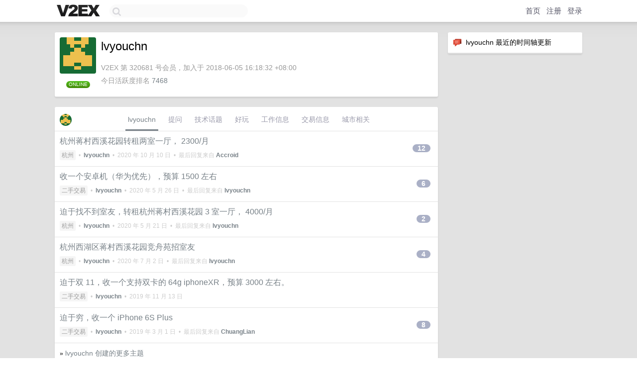

--- FILE ---
content_type: text/html; charset=UTF-8
request_url: https://us.v2ex.com/member/lvyouchn
body_size: 6084
content:
<!DOCTYPE html>
<html lang="zh-CN">
<head>
    <meta name="Content-Type" content="text/html;charset=utf-8">
    <meta name="Referrer" content="unsafe-url">
    <meta content="True" name="HandheldFriendly">
    
    <meta name="theme-color" content="#ffffff">
    
    
    <meta name="apple-mobile-web-app-capable" content="yes" />
<meta name="mobile-web-app-capable" content="yes" />
<meta name="detectify-verification" content="d0264f228155c7a1f72c3d91c17ce8fb" />
<meta name="p:domain_verify" content="b87e3b55b409494aab88c1610b05a5f0"/>
<meta name="alexaVerifyID" content="OFc8dmwZo7ttU4UCnDh1rKDtLlY" />
<meta name="baidu-site-verification" content="D00WizvYyr" />
<meta name="msvalidate.01" content="D9B08FEA08E3DA402BF07ABAB61D77DE" />
<meta property="wb:webmaster" content="f2f4cb229bda06a4" />
<meta name="google-site-verification" content="LM_cJR94XJIqcYJeOCscGVMWdaRUvmyz6cVOqkFplaU" />
<meta name="wwads-cn-verify" content="c8ffe9a587b126f152ed3d89a146b445" />
<script type="text/javascript" src="https://cdn.wwads.cn/js/makemoney.js" async></script>
<script async src="https://pagead2.googlesyndication.com/pagead/js/adsbygoogle.js?client=ca-pub-5060390720525238"
     crossorigin="anonymous"></script>
    
    <title>V2EX › lvyouchn</title>
    <link rel="dns-prefetch" href="https://static.v2ex.com/" />
<link rel="dns-prefetch" href="https://cdn.v2ex.com/" />
<link rel="dns-prefetch" href="https://i.v2ex.co/" />
<link rel="dns-prefetch" href="https://www.google-analytics.com/" />    
    <style>
        body {
            min-width: 820px;
            font-family: "Helvetica Neue", "Luxi Sans", "Segoe UI", "Hiragino Sans GB", "Microsoft Yahei", sans-serif, "Apple Logo";
        }
    </style>
    <link rel="stylesheet" type="text/css" media="screen" href="/assets/c5cbeb747d47558e3043308a6db51d2046fbbcae-combo.css?t=1768987200">
    
    <script>
        const SITE_NIGHT = 0;
    </script>
    <link rel="stylesheet" href="/static/css/vendor/tomorrow.css?v=3c006808236080a5d98ba4e64b8f323f" type="text/css">
    
    <link rel="icon" sizes="192x192" href="/static/icon-192.png">
    <link rel="apple-touch-icon" sizes="180x180" href="/static/apple-touch-icon-180.png?v=91e795b8b5d9e2cbf2d886c3d4b7d63c">
    
    <link rel="shortcut icon" href="/static/favicon.ico" type="image/png">
    
    
    <link rel="manifest" href="/manifest.webmanifest">
    <script>
        const LANG = 'zhcn';
        const FEATURES = ['search', 'favorite-nodes-sort'];
    </script>
    <script src="/assets/e018fd2b900d7499242ac6e8286c94e0e0cc8e0d-combo.js?t=1768987200" defer></script>
    <meta name="description" content="lvyouchn&#39;s profile on V2EX">
    
    <link rel="alternate" type="application/atom+xml" href="/feed/member/lvyouchn.xml">
    
    
    <link rel="canonical" href="https://www.v2ex.com/member/lvyouchn">
    
    

<script>
	document.addEventListener("DOMContentLoaded", function(event) {
		protectTraffic();

        tippy('[title]', {
        placement: 'bottom',
        arrow: true,
        arrowTransform: 'translateY(-2px)'
        });

        

        const topicLinks = document.getElementsByClassName('topic-link');
const moreLinks = document.getElementsByClassName('count_livid');
const orangeLinks = document.getElementsByClassName('count_orange');
// merge non-duplicate arrays
const links = Array.from(new Set([...topicLinks, ...moreLinks, ...orangeLinks]));
for (link in links) {
    let aLink = links[link];
    if (aLink === undefined) {
        continue;
    }
    if (!aLink.hasAttribute || !aLink.hasAttribute('href')) {
        continue;
    }
    let href = aLink.getAttribute('href');
    if (href && href.startsWith('/t/')) {
        // href is something like "/t/1234#reply567"
        const topicID = href.split('/')[2].split('#')[0];
        const key = "tp" + topicID;
        const value = lscache.get(key);
        if (value) {
            const anchor = href.split('#')[1];
            const newHref = "/t/" + topicID + "?p=" + value + "#" + anchor;
            aLink.setAttribute('href', newHref);
            console.log("Set p for topic " + topicID + " to " + value + ": " + newHref);
        }
    }
}
	});
</script>
<script type="text/javascript">
function format(tpl) {
    var index = 1, items = arguments;
    return (tpl || '').replace(/{(\w*)}/g, function(match, p1) {
        return items[index++] || p1 || match;
    });
}
function loadCSS(url, callback) {
    return $('<link type="text/css" rel="stylesheet"/>')
        .attr({ href: url })
        .on('load', callback)
        .appendTo(document.head);
}
function lazyGist(element) {
    var $btn = $(element);
    var $self = $(element).parent();
    var $link = $self.find('a');
    $btn.prop('disabled', 'disabled').text('Loading...');
    $.getJSON(format('{}.json?callback=?', $link.prop('href').replace($link.prop('hash'), '')))
        .done(function(data) {
            loadCSS(data.stylesheet, function() {
                $self.replaceWith(data.div);
                $('.gist .gist-file .gist-meta a').filter(function() { return this.href === $link.prop('href'); }).parents('.gist-file').siblings().remove();
            });
        })
        .fail(function() { $self.replaceWith($('<a>').attr('href', url).text(url)); });
}
</script>

    
</head>
<body>
    


    
    <div id="Top">
        <div class="content">
            <div class="site-nav">
                <a href="/" name="top" title="way to explore"><div id="Logo"></div></a>
                <div id="search-container">
                    <input id="search" type="text" maxlength="128" autocomplete="off" tabindex="1">
                    <div id="search-result" class="box"></div>
                </div>
                <div class="tools" >
                
                    <a href="/" class="top">首页</a>
                    <a href="/signup" class="top">注册</a>
                    <a href="/signin" class="top">登录</a>
                
                </div>
            </div>
        </div>
    </div>
    
    <div id="Wrapper">
        <div class="content">
            
            <div id="Leftbar"></div>
            <div id="Rightbar">
                <div class="sep20"></div>
                






<div class="box">
    <div class="cell"><img src="/static/img/neue_comment.png" width="18" align="absmiddle" /> &nbsp;lvyouchn 最近的时间轴更新</div>
    <div id="statuses">
        
    </div>
</div>
<div class="sep20"></div>






            </div>
            <div id="Main">
                <div class="sep20"></div>
                
<div class="box">
    <div class="cell">
    <table cellpadding="0" cellspacing="0" border="0" width="100%">
        <tr>
            <td width="73" valign="top" align="center"><img src="https://cdn.v2ex.com/gravatar/38f4758090feeeaf239e5c19dedda4a9?s=73&d=retro" class="avatar" border="0" align="default" alt="lvyouchn" data-uid="320681" /><div class="sep10"></div><strong class="online">ONLINE</strong></td>
            <td width="10"></td>
            <td width="auto" valign="top" align="left">
                <div class="fr">
                
                
                </div>
                <h1 style="margin-bottom: 5px;">lvyouchn</h1>
                
                
                
                <div class="sep10"></div>
                <span class="gray">V2EX 第 320681 号会员，加入于 2018-06-05 16:18:32 +08:00<div class="sep5"></div>今日活跃度排名 <a href="/top/dau">7468</a>
                
                
                </span>
                
            </td>
        </tr>
    </table>
    <div class="sep5"></div>
</div>
    
    
    
    
    
    
</div>
<div class="sep20"></div>
<div class="box">
    <div class="cell_tabs flex-one-row">
        <div>
        <img src="https://cdn.v2ex.com/gravatar/38f4758090feeeaf239e5c19dedda4a9?s=48&d=retro" width="24" style="border-radius: 24px; margin-top: -2px;" border="0" />
        </div>
        <div style="flex: 1;"><a href="/member/lvyouchn" class="cell_tab_current">lvyouchn</a><a href="/member/lvyouchn/qna" class="cell_tab">提问</a><a href="/member/lvyouchn/tech" class="cell_tab">技术话题</a><a href="/member/lvyouchn/play" class="cell_tab">好玩</a><a href="/member/lvyouchn/jobs" class="cell_tab">工作信息</a><a href="/member/lvyouchn/deals" class="cell_tab">交易信息</a><a href="/member/lvyouchn/city" class="cell_tab">城市相关</a></div>
    </div>
    
    











<div class="cell item" style="">
    <table cellpadding="0" cellspacing="0" border="0" width="100%">
        <tr>
            
            <td width="auto" valign="middle"><span class="item_title"><a href="/t/708554#reply12" class="topic-link" id="topic-link-708554">杭州蒋村西溪花园转租两室一厅， 2300/月</a></span>
            <div class="sep5"></div>
            <span class="topic_info"><div class="votes"></div><a class="node" href="/go/hangzhou">杭州</a> &nbsp;•&nbsp; <strong><a href="/member/lvyouchn">lvyouchn</a></strong> &nbsp;•&nbsp; <span title="2020-10-10 14:52:55 +08:00">2020 年 10 月 10 日</span> &nbsp;•&nbsp; 最后回复来自 <strong><a href="/member/Accroid">Accroid</a></strong></span>
            </td>
            <td width="70" align="right" valign="middle">
                
                <a href="/t/708554#reply12" class="count_livid">12</a>
                
            </td>
        </tr>
    </table>
</div>














<div class="cell item" style="">
    <table cellpadding="0" cellspacing="0" border="0" width="100%">
        <tr>
            
            <td width="auto" valign="middle"><span class="item_title"><a href="/t/675020#reply6" class="topic-link" id="topic-link-675020">收一个安卓机（华为优先），预算 1500 左右</a></span>
            <div class="sep5"></div>
            <span class="topic_info"><div class="votes"></div><a class="node" href="/go/all4all">二手交易</a> &nbsp;•&nbsp; <strong><a href="/member/lvyouchn">lvyouchn</a></strong> &nbsp;•&nbsp; <span title="2020-05-26 12:51:03 +08:00">2020 年 5 月 26 日</span> &nbsp;•&nbsp; 最后回复来自 <strong><a href="/member/lvyouchn">lvyouchn</a></strong></span>
            </td>
            <td width="70" align="right" valign="middle">
                
                <a href="/t/675020#reply6" class="count_livid">6</a>
                
            </td>
        </tr>
    </table>
</div>














<div class="cell item" style="">
    <table cellpadding="0" cellspacing="0" border="0" width="100%">
        <tr>
            
            <td width="auto" valign="middle"><span class="item_title"><a href="/t/673770#reply2" class="topic-link" id="topic-link-673770">迫于找不到室友，转租杭州蒋村西溪花园 3 室一厅， 4000/月</a></span>
            <div class="sep5"></div>
            <span class="topic_info"><div class="votes"></div><a class="node" href="/go/hangzhou">杭州</a> &nbsp;•&nbsp; <strong><a href="/member/lvyouchn">lvyouchn</a></strong> &nbsp;•&nbsp; <span title="2020-05-21 10:24:14 +08:00">2020 年 5 月 21 日</span> &nbsp;•&nbsp; 最后回复来自 <strong><a href="/member/lvyouchn">lvyouchn</a></strong></span>
            </td>
            <td width="70" align="right" valign="middle">
                
                <a href="/t/673770#reply2" class="count_livid">2</a>
                
            </td>
        </tr>
    </table>
</div>














<div class="cell item" style="">
    <table cellpadding="0" cellspacing="0" border="0" width="100%">
        <tr>
            
            <td width="auto" valign="middle"><span class="item_title"><a href="/t/672596#reply4" class="topic-link" id="topic-link-672596">杭州西湖区蒋村西溪花园竞舟苑招室友</a></span>
            <div class="sep5"></div>
            <span class="topic_info"><div class="votes"></div><a class="node" href="/go/hangzhou">杭州</a> &nbsp;•&nbsp; <strong><a href="/member/lvyouchn">lvyouchn</a></strong> &nbsp;•&nbsp; <span title="2020-07-02 16:16:27 +08:00">2020 年 7 月 2 日</span> &nbsp;•&nbsp; 最后回复来自 <strong><a href="/member/lvyouchn">lvyouchn</a></strong></span>
            </td>
            <td width="70" align="right" valign="middle">
                
                <a href="/t/672596#reply4" class="count_livid">4</a>
                
            </td>
        </tr>
    </table>
</div>














<div class="cell item" style="">
    <table cellpadding="0" cellspacing="0" border="0" width="100%">
        <tr>
            
            <td width="auto" valign="middle"><span class="item_title"><a href="/t/619204#reply0" class="topic-link" id="topic-link-619204">迫于双 11，收一个支持双卡的 64g iphoneXR，预算 3000 左右。</a></span>
            <div class="sep5"></div>
            <span class="topic_info"><div class="votes"></div><a class="node" href="/go/all4all">二手交易</a> &nbsp;•&nbsp; <strong><a href="/member/lvyouchn">lvyouchn</a></strong> &nbsp;•&nbsp; <span title="2019-11-13 16:55:05 +08:00">2019 年 11 月 13 日</span></span>
            </td>
            <td width="70" align="right" valign="middle">
                
            </td>
        </tr>
    </table>
</div>














<div class="cell item" style="">
    <table cellpadding="0" cellspacing="0" border="0" width="100%">
        <tr>
            
            <td width="auto" valign="middle"><span class="item_title"><a href="/t/540001#reply8" class="topic-link" id="topic-link-540001">迫于穷，收一个 iPhone 6S Plus</a></span>
            <div class="sep5"></div>
            <span class="topic_info"><div class="votes"></div><a class="node" href="/go/all4all">二手交易</a> &nbsp;•&nbsp; <strong><a href="/member/lvyouchn">lvyouchn</a></strong> &nbsp;•&nbsp; <span title="2019-03-01 20:06:59 +08:00">2019 年 3 月 1 日</span> &nbsp;•&nbsp; 最后回复来自 <strong><a href="/member/ChuangLian">ChuangLian</a></strong></span>
            </td>
            <td width="70" align="right" valign="middle">
                
                <a href="/t/540001#reply8" class="count_livid">8</a>
                
            </td>
        </tr>
    </table>
</div>



    
    <div class="inner"><span class="chevron">»</span> <a href="/member/lvyouchn/topics">lvyouchn 创建的更多主题</a></div>
    
    
</div>
<div class="sep20"></div>
<div class="box">
    <div class="cell"><span class="gray">lvyouchn 最近回复了</span></div>
    
    
    
    
    <div class="dock_area">
        <table cellpadding="0" cellspacing="0" border="0" width="100%">
            <tr>
                <td style="padding: 10px 15px 8px 15px; font-size: 12px; text-align: left;"><div class="fr"><span class="fade" title="2025-01-02 11:14:51 +08:00">2025 年 1 月 2 日</span> </div><span class="gray">回复了 <a href="/member/flypei">flypei</a> 创建的主题 <span class="chevron">›</span> <a href="/go/promotions">推广</a> <span class="chevron">›</span> <a href="/t/1101831#reply1235">元旦 T 楼！ 送 YouTube Premium + 京东 E 卡 300 元</a></span></td>
            </tr>
        </table>
    </div>
    <div class="inner">
        <div class="reply_content">元旦快乐</div>
    </div>
    
    
    
    <div class="dock_area">
        <table cellpadding="0" cellspacing="0" border="0" width="100%">
            <tr>
                <td style="padding: 10px 15px 8px 15px; font-size: 12px; text-align: left;"><div class="fr"><span class="fade" title="2024-11-22 10:34:43 +08:00">2024 年 11 月 22 日</span> </div><span class="gray">回复了 <a href="/member/zzerd">zzerd</a> 创建的主题 <span class="chevron">›</span> <a href="/go/promotions">推广</a> <span class="chevron">›</span> <a href="/t/1091646#reply545">自已家的赣南脐橙开卖，给 v 友抽几箱</a></span></td>
            </tr>
        </table>
    </div>
    <div class="inner">
        <div class="reply_content">支持一下</div>
    </div>
    
    
    
    <div class="dock_area">
        <table cellpadding="0" cellspacing="0" border="0" width="100%">
            <tr>
                <td style="padding: 10px 15px 8px 15px; font-size: 12px; text-align: left;"><div class="fr"><span class="fade" title="2023-11-30 09:39:26 +08:00">2023 年 11 月 30 日</span> </div><span class="gray">回复了 <a href="/member/zzerd">zzerd</a> 创建的主题 <span class="chevron">›</span> <a href="/go/promotions">推广</a> <span class="chevron">›</span> <a href="/t/996196#reply374">自家赣南脐橙抽奖，华农家同县发出</a></span></td>
            </tr>
        </table>
    </div>
    <div class="inner">
        <div class="reply_content">支持一下</div>
    </div>
    
    
    
    <div class="dock_area">
        <table cellpadding="0" cellspacing="0" border="0" width="100%">
            <tr>
                <td style="padding: 10px 15px 8px 15px; font-size: 12px; text-align: left;"><div class="fr"><span class="fade" title="2023-11-29 13:06:18 +08:00">2023 年 11 月 29 日</span> </div><span class="gray">回复了 <a href="/member/rebnonu">rebnonu</a> 创建的主题 <span class="chevron">›</span> <a href="/go/promotions">推广</a> <span class="chevron">›</span> <a href="/t/996054#reply548">自己家果园赣南脐橙，抽奖 6 箱，交个朋友。</a></span></td>
            </tr>
        </table>
    </div>
    <div class="inner">
        <div class="reply_content">支持一下</div>
    </div>
    
    
    
    
    
    <div class="dock_area">
        <table cellpadding="0" cellspacing="0" border="0" width="100%">
            <tr>
                <td style="padding: 10px 15px 8px 15px; font-size: 12px; text-align: left;"><div class="fr"><span class="fade" title="2023-09-26 11:10:40 +08:00">2023 年 9 月 26 日</span> </div><span class="gray">回复了 <a href="/member/shawnbluce">shawnbluce</a> 创建的主题 <span class="chevron">›</span> <a href="/go/mmm">买买买</a> <span class="chevron">›</span> <a href="/t/977160#reply165">各位的手机价格是自己月薪的几成呢？</a></span></td>
            </tr>
        </table>
    </div>
    <div class="inner">
        <div class="reply_content">15%，二手 iPhone</div>
    </div>
    
    
    
    <div class="dock_area">
        <table cellpadding="0" cellspacing="0" border="0" width="100%">
            <tr>
                <td style="padding: 10px 15px 8px 15px; font-size: 12px; text-align: left;"><div class="fr"><span class="fade" title="2023-07-24 11:27:25 +08:00">2023 年 7 月 24 日</span> </div><span class="gray">回复了 <a href="/member/TangMonkDance">TangMonkDance</a> 创建的主题 <span class="chevron">›</span> <a href="/go/qna">问与答</a> <span class="chevron">›</span> <a href="/t/959108#reply40">2023 年关于办理香港银行卡的疑问</a></span></td>
            </tr>
        </table>
    </div>
    <div class="inner">
        <div class="reply_content">@<a href="/member/OutOfMemoryError">OutOfMemoryError</a> 网点可以上小红书看，我预约的是一个偏远的网点。开户理由说的投资理财</div>
    </div>
    
    
    
    <div class="dock_area">
        <table cellpadding="0" cellspacing="0" border="0" width="100%">
            <tr>
                <td style="padding: 10px 15px 8px 15px; font-size: 12px; text-align: left;"><div class="fr"><span class="fade" title="2023-07-24 09:49:07 +08:00">2023 年 7 月 24 日</span> </div><span class="gray">回复了 <a href="/member/TangMonkDance">TangMonkDance</a> 创建的主题 <span class="chevron">›</span> <a href="/go/qna">问与答</a> <span class="chevron">›</span> <a href="/t/959108#reply40">2023 年关于办理香港银行卡的疑问</a></span></td>
            </tr>
        </table>
    </div>
    <div class="inner">
        <div class="reply_content">我前两天刚从香港回来，办了汇丰、中银、交通。其他的没有预约都不能办理。建议楼主把汇丰、建行亚洲、恒生、招商永隆等能想到的都预约一下，挑个日子集中办理</div>
    </div>
    
    
    
    <div class="dock_area">
        <table cellpadding="0" cellspacing="0" border="0" width="100%">
            <tr>
                <td style="padding: 10px 15px 8px 15px; font-size: 12px; text-align: left;"><div class="fr"><span class="fade" title="2023-04-04 10:49:43 +08:00">2023 年 4 月 4 日</span> </div><span class="gray">回复了 <a href="/member/outtime">outtime</a> 创建的主题 <span class="chevron">›</span> <a href="/go/promotions">推广</a> <span class="chevron">›</span> <a href="/t/929551#reply146">闲着没事抽个 GV + 单品购买优惠码</a></span></td>
            </tr>
        </table>
    </div>
    <div class="cell">
        <div class="reply_content">分母+1</div>
    </div>
    
    
    
    <div class="inner"><span class="chevron">»</span> <a href="/member/lvyouchn/replies">lvyouchn 创建的更多回复</a></div>
    
</div>

            </div>
            
            
        </div>
        <div class="c"></div>
        <div class="sep20"></div>
    </div>
    <div id="Bottom">
        <div class="content">
            <div class="inner">
                <div class="sep10"></div>
                    <div class="fr">
                        <a href="https://www.digitalocean.com/?refcode=1b51f1a7651d" target="_blank"><div id="DigitalOcean"></div></a>
                    </div>
                    <strong><a href="/about" class="dark" target="_self">关于</a> &nbsp; <span class="snow">·</span> &nbsp; <a href="/help" class="dark" target="_self">帮助文档</a> &nbsp; <span class="snow">·</span> &nbsp; <a href="/pro/about" class="dark" target="_self">自助推广系统</a> &nbsp; <span class="snow">·</span> &nbsp; <a href="https://blog.v2ex.com/" class="dark" target="_blank">博客</a> &nbsp; <span class="snow">·</span> &nbsp; <a href="/help/api" class="dark" target="_self">API</a> &nbsp; <span class="snow">·</span> &nbsp; <a href="/faq" class="dark" target="_self">FAQ</a> &nbsp; <span class="snow">·</span> &nbsp; <a href="/solana" class="dark" target="_self">Solana</a> &nbsp; <span class="snow">·</span> &nbsp; 5123 人在线</strong> &nbsp; <span class="fade">最高记录 6679</span> &nbsp; <span class="snow">·</span> &nbsp; <a href="/select/language" class="f11"><img src="/static/img/language.png?v=6a5cfa731dc71a3769f6daace6784739" width="16" align="absmiddle" id="ico-select-language" /> &nbsp; Select Language</a>
                    <div class="sep20"></div>
                    创意工作者们的社区
                    <div class="sep5"></div>
                    World is powered by solitude
                    <div class="sep20"></div>
                    <span class="small fade">VERSION: 3.9.8.5 · 20ms · <a href="/worldclock#utc">UTC 09:29</a> · <a href="/worldclock#pvg">PVG 17:29</a> · <a href="/worldclock#lax">LAX 01:29</a> · <a href="/worldclock#jfk">JFK 04:29</a><br />♥ Do have faith in what you're doing.</span>
                <div class="sep10"></div>
            </div>
        </div>
    </div>

    

    

    
    <script src="/b/i/pBQ6YOdfMcSlEykdTkJC_XnFqO5yl8kkkg-c9e9Rxm1PAvSVWeFP1Dzf6fv614HC29twcEn40UoBmxog5C5PK1-KUia2lKCqdu4OpXbWgB6C2Z8Fx61vkgAaaTirHbRK2TvthsJoIilq_bwuzA5UTOawB1B9XII2TKwSRrdy8SE="></script>
    

    
    <script>
      (function(i,s,o,g,r,a,m){i['GoogleAnalyticsObject']=r;i[r]=i[r]||function(){
      (i[r].q=i[r].q||[]).push(arguments)},i[r].l=1*new Date();a=s.createElement(o),
      m=s.getElementsByTagName(o)[0];a.async=1;a.src=g;m.parentNode.insertBefore(a,m)
      })(window,document,'script','//www.google-analytics.com/analytics.js','ga');

      ga('create', 'UA-11940834-2', 'v2ex.com');
      ga('send', 'pageview');
      
ga('send', 'event', 'Member', 'profile', 'lvyouchn');


    </script>
    

    
<button class="scroll-top" data-scroll="up" type="button"><span>❯<span></button>
</body>
</html>

--- FILE ---
content_type: text/html; charset=utf-8
request_url: https://www.google.com/recaptcha/api2/aframe
body_size: 266
content:
<!DOCTYPE HTML><html><head><meta http-equiv="content-type" content="text/html; charset=UTF-8"></head><body><script nonce="n6FPrXOE5_tKndKoUQnGsA">/** Anti-fraud and anti-abuse applications only. See google.com/recaptcha */ try{var clients={'sodar':'https://pagead2.googlesyndication.com/pagead/sodar?'};window.addEventListener("message",function(a){try{if(a.source===window.parent){var b=JSON.parse(a.data);var c=clients[b['id']];if(c){var d=document.createElement('img');d.src=c+b['params']+'&rc='+(localStorage.getItem("rc::a")?sessionStorage.getItem("rc::b"):"");window.document.body.appendChild(d);sessionStorage.setItem("rc::e",parseInt(sessionStorage.getItem("rc::e")||0)+1);localStorage.setItem("rc::h",'1768987759866');}}}catch(b){}});window.parent.postMessage("_grecaptcha_ready", "*");}catch(b){}</script></body></html>